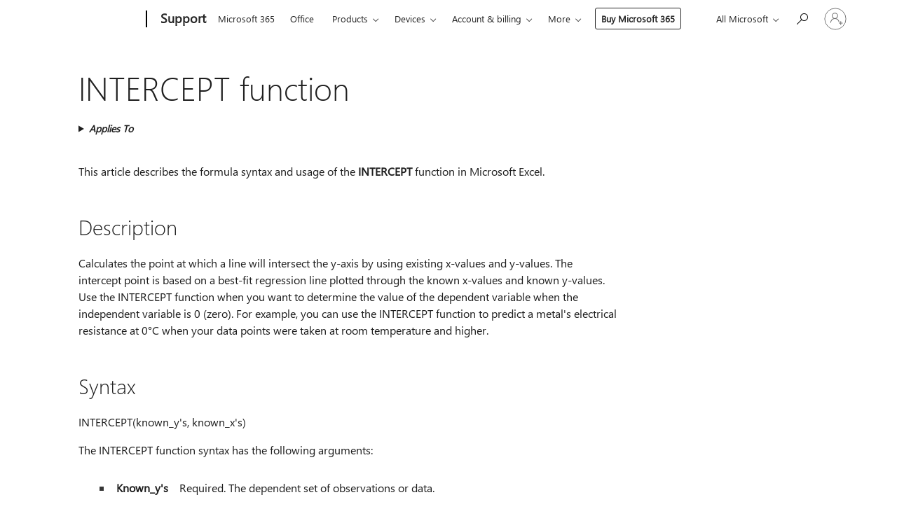

--- FILE ---
content_type: text/html; charset=utf-8
request_url: https://login.microsoftonline.com/common/oauth2/v2.0/authorize?client_id=ee272b19-4411-433f-8f28-5c13cb6fd407&redirect_uri=https%3A%2F%2Fsupport.microsoft.com%2Fsignin-oidc&response_type=code%20id_token&scope=openid%20profile%20offline_access&response_mode=form_post&nonce=639042483438554056.NDdlNDg0YzMtMWQ3Mi00ZGExLWI3MjEtNzRmN2Y4YWExZTg4ZTZhMjliMmQtMmE0Ni00MzIzLTlhNzAtNzg0MjM2ODA4NzI0&prompt=none&nopa=2&state=CfDJ8MF9taR5d3RHoynoKQkxN0BNsIOcx8SgwNvYdPY15SLsGgzeV4Zgz6TQwD2s4J6Z_WKvNVPCkxR5rJnDwFbuILEyAWV-7Pf0fNNX8j1SJxi51MwaShP5CyBJE0d-c3XltPTi8Fk9LNd34QURoZT1Z2ZaU22u26Cind4makL1W6ZVxMP85Ut_sxkBH5Y5D4oZE5R8fXfnT-t1NLvw7lckEeCI2EamQJPFsW3tOSYCPEz34EQtr6ffRoK9v-a2KZUyTjsqnqq2RhWfRB56fsLUcHNOulnjsu9Sm0W-gz5fhktEjall18i4a3SmqhJK6Hgfh87awwt4TLQcIUdB5xOVOLALe4vOMCpnEE8BAFhzPpqr&x-client-SKU=ID_NET6_0&x-client-ver=8.12.1.0&sso_reload=true
body_size: 10014
content:


<!-- Copyright (C) Microsoft Corporation. All rights reserved. -->
<!DOCTYPE html>
<html>
<head>
    <title>Redirecting</title>
    <meta http-equiv="Content-Type" content="text/html; charset=UTF-8">
    <meta http-equiv="X-UA-Compatible" content="IE=edge">
    <meta name="viewport" content="width=device-width, initial-scale=1.0, maximum-scale=2.0, user-scalable=yes">
    <meta http-equiv="Pragma" content="no-cache">
    <meta http-equiv="Expires" content="-1">
    <meta name="PageID" content="FetchSessions" />
    <meta name="SiteID" content="" />
    <meta name="ReqLC" content="1033" />
    <meta name="LocLC" content="en-US" />

    
<meta name="robots" content="none" />

<script type="text/javascript" nonce='hAa61kv2bc37_xlOOpG7oA'>//<![CDATA[
$Config={"urlGetCredentialType":"https://login.microsoftonline.com/common/GetCredentialType?mkt=en-US","urlGoToAADError":"https://login.live.com/oauth20_authorize.srf?client_id=ee272b19-4411-433f-8f28-5c13cb6fd407\u0026scope=openid+profile+offline_access\u0026redirect_uri=https%3a%2f%2fsupport.microsoft.com%2fsignin-oidc\u0026response_type=code+id_token\u0026state=[base64]\u0026response_mode=form_post\u0026nonce=639042483438554056.NDdlNDg0YzMtMWQ3Mi00ZGExLWI3MjEtNzRmN2Y4YWExZTg4ZTZhMjliMmQtMmE0Ni00MzIzLTlhNzAtNzg0MjM2ODA4NzI0\u0026prompt=none\u0026x-client-SKU=ID_NET6_0\u0026x-client-Ver=8.12.1.0\u0026uaid=f8e73517a6a248c6b7164161c888a00c\u0026msproxy=1\u0026issuer=mso\u0026tenant=common\u0026ui_locales=en-US\u0026epctrc=%2fFfy4yMGCAuw6EXwbHQyOzq72PxZ%2bqqGzRDo7LpmuXs%3d2%3a1%3aCANARY%3aVLzBSv3gxmNmpOWcrPM4YCy%2f274%2fIpyyGXSd95RbEcc%3d\u0026epct=[base64]\u0026jshs=0\u0026nopa=2","urlAppError":"https://support.microsoft.com/signin-oidc","oAppRedirectErrorPostParams":{"error":"interaction_required","error_description":"Session information is not sufficient for single-sign-on.","state":"[base64]"},"iMaxStackForKnockoutAsyncComponents":10000,"fShowButtons":true,"urlCdn":"https://aadcdn.msauth.net/shared/1.0/","urlDefaultFavicon":"https://aadcdn.msauth.net/shared/1.0/content/images/favicon_a_eupayfgghqiai7k9sol6lg2.ico","urlPost":"/common/login","iPawnIcon":0,"sPOST_Username":"","fEnableNumberMatching":true,"sFT":"[base64]","sFTName":"flowToken","sCtx":"[base64]","fEnableOneDSClientTelemetry":true,"dynamicTenantBranding":null,"staticTenantBranding":null,"oAppCobranding":{},"iBackgroundImage":4,"arrSessions":[],"urlMsaStaticMeControl":"https://login.live.com/Me.htm?v=3","fApplicationInsightsEnabled":false,"iApplicationInsightsEnabledPercentage":0,"urlSetDebugMode":"https://login.microsoftonline.com/common/debugmode","fEnableCssAnimation":true,"fDisableAnimationIfAnimationEndUnsupported":true,"fSsoFeasible":true,"fAllowGrayOutLightBox":true,"fProvideV2SsoImprovements":true,"fUseMsaSessionState":true,"fIsRemoteNGCSupported":true,"urlLogin":"https://login.microsoftonline.com/common/reprocess?ctx=[base64]","urlDssoStatus":"https://login.microsoftonline.com/common/instrumentation/dssostatus","iSessionPullType":3,"fUseSameSite":true,"iAllowedIdentities":2,"isGlobalTenant":true,"uiflavor":1001,"fShouldPlatformKeyBeSuppressed":true,"fLoadStringCustomizationPromises":true,"fUseAlternateTextForSwitchToCredPickerLink":true,"fOfflineAccountVisible":false,"fEnableUserStateFix":true,"fShowAccessPassPeek":true,"fUpdateSessionPollingLogic":true,"fEnableShowPickerCredObservable":true,"fFetchSessionsSkipDsso":true,"fIsCiamUserFlowUxNewLogicEnabled":true,"fUseNonMicrosoftDefaultBrandingForCiam":true,"sCompanyDisplayName":"Microsoft Services","fRemoveCustomCss":true,"fFixUICrashForApiRequestHandler":true,"fShowUpdatedKoreanPrivacyFooter":true,"fUsePostCssHotfix":true,"fFixUserFlowBranding":true,"fEnablePasskeyNullFix":true,"fEnableRefreshCookiesFix":true,"fEnableWebNativeBridgeInterstitialUx":true,"fEnableWindowParentingFix":true,"fEnableNativeBridgeErrors":true,"urlAcmaServerPath":"https://login.microsoftonline.com","sTenantId":"common","sMkt":"en-US","fIsDesktop":true,"fUpdateConfigInit":true,"fLogDisallowedCssProperties":true,"fDisallowExternalFonts":true,"scid":1013,"hpgact":1800,"hpgid":7,"apiCanary":"[base64]","canary":"/Ffy4yMGCAuw6EXwbHQyOzq72PxZ+qqGzRDo7LpmuXs=2:1:CANARY:VLzBSv3gxmNmpOWcrPM4YCy/274/IpyyGXSd95RbEcc=","sCanaryTokenName":"canary","fSkipRenderingNewCanaryToken":false,"fEnableNewCsrfProtection":true,"correlationId":"f8e73517-a6a2-48c6-b716-4161c888a00c","sessionId":"932788e1-68a8-44a2-a33b-4d91c5f64b00","sRingId":"R4","locale":{"mkt":"en-US","lcid":1033},"slMaxRetry":2,"slReportFailure":true,"strings":{"desktopsso":{"authenticatingmessage":"Trying to sign you in"}},"enums":{"ClientMetricsModes":{"None":0,"SubmitOnPost":1,"SubmitOnRedirect":2,"InstrumentPlt":4}},"urls":{"instr":{"pageload":"https://login.microsoftonline.com/common/instrumentation/reportpageload","dssostatus":"https://login.microsoftonline.com/common/instrumentation/dssostatus"}},"browser":{"ltr":1,"Chrome":1,"_Mac":1,"_M131":1,"_D0":1,"Full":1,"RE_WebKit":1,"b":{"name":"Chrome","major":131,"minor":0},"os":{"name":"OSX","version":"10.15.7"},"V":"131.0"},"watson":{"url":"/common/handlers/watson","bundle":"https://aadcdn.msauth.net/ests/2.1/content/cdnbundles/watson.min_q5ptmu8aniymd4ftuqdkda2.js","sbundle":"https://aadcdn.msauth.net/ests/2.1/content/cdnbundles/watsonsupportwithjquery.3.5.min_dc940oomzau4rsu8qesnvg2.js","fbundle":"https://aadcdn.msauth.net/ests/2.1/content/cdnbundles/frameworksupport.min_oadrnc13magb009k4d20lg2.js","resetErrorPeriod":5,"maxCorsErrors":-1,"maxInjectErrors":5,"maxErrors":10,"maxTotalErrors":3,"expSrcs":["https://login.microsoftonline.com","https://aadcdn.msauth.net/","https://aadcdn.msftauth.net/",".login.microsoftonline.com"],"envErrorRedirect":true,"envErrorUrl":"/common/handlers/enverror"},"loader":{"cdnRoots":["https://aadcdn.msauth.net/","https://aadcdn.msftauth.net/"],"logByThrowing":true},"serverDetails":{"slc":"ProdSlices","dc":"SCUS","ri":"SN1XXXX","ver":{"v":[2,1,23173,3]},"rt":"2026-01-17T12:05:45","et":28},"clientEvents":{"enabled":true,"telemetryEnabled":true,"useOneDSEventApi":true,"flush":60000,"autoPost":true,"autoPostDelay":1000,"minEvents":1,"maxEvents":1,"pltDelay":500,"appInsightsConfig":{"instrumentationKey":"69adc3c768bd4dc08c19416121249fcc-66f1668a-797b-4249-95e3-6c6651768c28-7293","webAnalyticsConfiguration":{"autoCapture":{"jsError":true}}},"defaultEventName":"IDUX_ESTSClientTelemetryEvent_WebWatson","serviceID":3,"endpointUrl":""},"fApplyAsciiRegexOnInput":true,"country":"US","fBreakBrandingSigninString":true,"bsso":{"states":{"START":"start","INPROGRESS":"in-progress","END":"end","END_SSO":"end-sso","END_USERS":"end-users"},"nonce":"AwABEgEAAAADAOz_BQD0_zkwo8rNQRHB1WWepiCkmXcU_yRtnygLKUmr5qmYY-zP5_1ceQaYYZ8uRMyfuZR9zxVRrq7Q-wyExCqFQlmJYT4gAA","overallTimeoutMs":4000,"telemetry":{"type":"ChromeSsoTelemetry","nonce":"AwABDwEAAAADAOz_BQD0_5laZeRpBNBEKVfKO4yP6oT8R5TpdV6dYzUBPZyu2hP71YQO4SWi4uDK2-ZXkoX864QxIHKom6goIrJRLGLGK3G1nsXI91IGvpnPri3tWMzgIAA","reportStates":[]},"redirectEndStates":["end"],"cookieNames":{"aadSso":"AADSSO","winSso":"ESTSSSO","ssoTiles":"ESTSSSOTILES","ssoPulled":"SSOCOOKIEPULLED","userList":"ESTSUSERLIST"},"type":"chrome","reason":"Pull suppressed because it was already attempted and the current URL was reloaded."},"urlNoCookies":"https://login.microsoftonline.com/cookiesdisabled","fTrimChromeBssoUrl":true,"inlineMode":5,"fShowCopyDebugDetailsLink":true,"fTenantBrandingCdnAddEventHandlers":true,"fAddTryCatchForIFrameRedirects":true};
//]]></script> 
<script type="text/javascript" nonce='hAa61kv2bc37_xlOOpG7oA'>//<![CDATA[
!function(){var e=window,r=e.$Debug=e.$Debug||{},t=e.$Config||{};if(!r.appendLog){var n=[],o=0;r.appendLog=function(e){var r=t.maxDebugLog||25,i=(new Date).toUTCString()+":"+e;n.push(o+":"+i),n.length>r&&n.shift(),o++},r.getLogs=function(){return n}}}(),function(){function e(e,r){function t(i){var a=e[i];if(i<n-1){return void(o.r[a]?t(i+1):o.when(a,function(){t(i+1)}))}r(a)}var n=e.length;t(0)}function r(e,r,i){function a(){var e=!!s.method,o=e?s.method:i[0],a=s.extraArgs||[],u=n.$WebWatson;try{
var c=t(i,!e);if(a&&a.length>0){for(var d=a.length,l=0;l<d;l++){c.push(a[l])}}o.apply(r,c)}catch(e){return void(u&&u.submitFromException&&u.submitFromException(e))}}var s=o.r&&o.r[e];return r=r||this,s&&(s.skipTimeout?a():n.setTimeout(a,0)),s}function t(e,r){return Array.prototype.slice.call(e,r?1:0)}var n=window;n.$Do||(n.$Do={"q":[],"r":[],"removeItems":[],"lock":0,"o":[]});var o=n.$Do;o.when=function(t,n){function i(e){r(e,a,s)||o.q.push({"id":e,"c":a,"a":s})}var a=0,s=[],u=1;"function"==typeof n||(a=n,
u=2);for(var c=u;c<arguments.length;c++){s.push(arguments[c])}t instanceof Array?e(t,i):i(t)},o.register=function(e,t,n){if(!o.r[e]){o.o.push(e);var i={};if(t&&(i.method=t),n&&(i.skipTimeout=n),arguments&&arguments.length>3){i.extraArgs=[];for(var a=3;a<arguments.length;a++){i.extraArgs.push(arguments[a])}}o.r[e]=i,o.lock++;try{for(var s=0;s<o.q.length;s++){var u=o.q[s];u.id==e&&r(e,u.c,u.a)&&o.removeItems.push(u)}}catch(e){throw e}finally{if(0===--o.lock){for(var c=0;c<o.removeItems.length;c++){
for(var d=o.removeItems[c],l=0;l<o.q.length;l++){if(o.q[l]===d){o.q.splice(l,1);break}}}o.removeItems=[]}}}},o.unregister=function(e){o.r[e]&&delete o.r[e]}}(),function(e,r){function t(){if(!a){if(!r.body){return void setTimeout(t)}a=!0,e.$Do.register("doc.ready",0,!0)}}function n(){if(!s){if(!r.body){return void setTimeout(n)}t(),s=!0,e.$Do.register("doc.load",0,!0),i()}}function o(e){(r.addEventListener||"load"===e.type||"complete"===r.readyState)&&t()}function i(){
r.addEventListener?(r.removeEventListener("DOMContentLoaded",o,!1),e.removeEventListener("load",n,!1)):r.attachEvent&&(r.detachEvent("onreadystatechange",o),e.detachEvent("onload",n))}var a=!1,s=!1;if("complete"===r.readyState){return void setTimeout(n)}!function(){r.addEventListener?(r.addEventListener("DOMContentLoaded",o,!1),e.addEventListener("load",n,!1)):r.attachEvent&&(r.attachEvent("onreadystatechange",o),e.attachEvent("onload",n))}()}(window,document),function(){function e(){
return f.$Config||f.ServerData||{}}function r(e,r){var t=f.$Debug;t&&t.appendLog&&(r&&(e+=" '"+(r.src||r.href||"")+"'",e+=", id:"+(r.id||""),e+=", async:"+(r.async||""),e+=", defer:"+(r.defer||"")),t.appendLog(e))}function t(){var e=f.$B;if(void 0===d){if(e){d=e.IE}else{var r=f.navigator.userAgent;d=-1!==r.indexOf("MSIE ")||-1!==r.indexOf("Trident/")}}return d}function n(){var e=f.$B;if(void 0===l){if(e){l=e.RE_Edge}else{var r=f.navigator.userAgent;l=-1!==r.indexOf("Edge")}}return l}function o(e){
var r=e.indexOf("?"),t=r>-1?r:e.length,n=e.lastIndexOf(".",t);return e.substring(n,n+v.length).toLowerCase()===v}function i(){var r=e();return(r.loader||{}).slReportFailure||r.slReportFailure||!1}function a(){return(e().loader||{}).redirectToErrorPageOnLoadFailure||!1}function s(){return(e().loader||{}).logByThrowing||!1}function u(e){if(!t()&&!n()){return!1}var r=e.src||e.href||"";if(!r){return!0}if(o(r)){var i,a,s;try{i=e.sheet,a=i&&i.cssRules,s=!1}catch(e){s=!0}if(i&&!a&&s){return!0}
if(i&&a&&0===a.length){return!0}}return!1}function c(){function t(e){g.getElementsByTagName("head")[0].appendChild(e)}function n(e,r,t,n){var u=null;return u=o(e)?i(e):"script"===n.toLowerCase()?a(e):s(e,n),r&&(u.id=r),"function"==typeof u.setAttribute&&(u.setAttribute("crossorigin","anonymous"),t&&"string"==typeof t&&u.setAttribute("integrity",t)),u}function i(e){var r=g.createElement("link");return r.rel="stylesheet",r.type="text/css",r.href=e,r}function a(e){
var r=g.createElement("script"),t=g.querySelector("script[nonce]");if(r.type="text/javascript",r.src=e,r.defer=!1,r.async=!1,t){var n=t.nonce||t.getAttribute("nonce");r.setAttribute("nonce",n)}return r}function s(e,r){var t=g.createElement(r);return t.src=e,t}function d(e,r){if(e&&e.length>0&&r){for(var t=0;t<e.length;t++){if(-1!==r.indexOf(e[t])){return!0}}}return!1}function l(r){if(e().fTenantBrandingCdnAddEventHandlers){var t=d(E,r)?E:b;if(!(t&&t.length>1)){return r}for(var n=0;n<t.length;n++){
if(-1!==r.indexOf(t[n])){var o=t[n+1<t.length?n+1:0],i=r.substring(t[n].length);return"https://"!==t[n].substring(0,"https://".length)&&(o="https://"+o,i=i.substring("https://".length)),o+i}}return r}if(!(b&&b.length>1)){return r}for(var a=0;a<b.length;a++){if(0===r.indexOf(b[a])){return b[a+1<b.length?a+1:0]+r.substring(b[a].length)}}return r}function f(e,t,n,o){if(r("[$Loader]: "+(L.failMessage||"Failed"),o),w[e].retry<y){return w[e].retry++,h(e,t,n),void c._ReportFailure(w[e].retry,w[e].srcPath)}n&&n()}
function v(e,t,n,o){if(u(o)){return f(e,t,n,o)}r("[$Loader]: "+(L.successMessage||"Loaded"),o),h(e+1,t,n);var i=w[e].onSuccess;"function"==typeof i&&i(w[e].srcPath)}function h(e,o,i){if(e<w.length){var a=w[e];if(!a||!a.srcPath){return void h(e+1,o,i)}a.retry>0&&(a.srcPath=l(a.srcPath),a.origId||(a.origId=a.id),a.id=a.origId+"_Retry_"+a.retry);var s=n(a.srcPath,a.id,a.integrity,a.tagName);s.onload=function(){v(e,o,i,s)},s.onerror=function(){f(e,o,i,s)},s.onreadystatechange=function(){
"loaded"===s.readyState?setTimeout(function(){v(e,o,i,s)},500):"complete"===s.readyState&&v(e,o,i,s)},t(s),r("[$Loader]: Loading '"+(a.srcPath||"")+"', id:"+(a.id||""))}else{o&&o()}}var p=e(),y=p.slMaxRetry||2,m=p.loader||{},b=m.cdnRoots||[],E=m.tenantBrandingCdnRoots||[],L=this,w=[];L.retryOnError=!0,L.successMessage="Loaded",L.failMessage="Error",L.Add=function(e,r,t,n,o,i){e&&w.push({"srcPath":e,"id":r,"retry":n||0,"integrity":t,"tagName":o||"script","onSuccess":i})},L.AddForReload=function(e,r){
var t=e.src||e.href||"";L.Add(t,"AddForReload",e.integrity,1,e.tagName,r)},L.AddIf=function(e,r,t){e&&L.Add(r,t)},L.Load=function(e,r){h(0,e,r)}}var d,l,f=window,g=f.document,v=".css";c.On=function(e,r,t){if(!e){throw"The target element must be provided and cannot be null."}r?c.OnError(e,t):c.OnSuccess(e,t)},c.OnSuccess=function(e,t){if(!e){throw"The target element must be provided and cannot be null."}if(u(e)){return c.OnError(e,t)}var n=e.src||e.href||"",o=i(),s=a();r("[$Loader]: Loaded",e);var d=new c
;d.failMessage="Reload Failed",d.successMessage="Reload Success",d.Load(null,function(){if(o){throw"Unexpected state. ResourceLoader.Load() failed despite initial load success. ['"+n+"']"}s&&(document.location.href="/error.aspx?err=504")})},c.OnError=function(e,t){var n=e.src||e.href||"",o=i(),s=a();if(!e){throw"The target element must be provided and cannot be null."}r("[$Loader]: Failed",e);var u=new c;u.failMessage="Reload Failed",u.successMessage="Reload Success",u.AddForReload(e,t),
u.Load(null,function(){if(o){throw"Failed to load external resource ['"+n+"']"}s&&(document.location.href="/error.aspx?err=504")}),c._ReportFailure(0,n)},c._ReportFailure=function(e,r){if(s()&&!t()){throw"[Retry "+e+"] Failed to load external resource ['"+r+"'], reloading from fallback CDN endpoint"}},f.$Loader=c}(),function(){function e(){if(!E){var e=new h.$Loader;e.AddIf(!h.jQuery,y.sbundle,"WebWatson_DemandSupport"),y.sbundle=null,delete y.sbundle,e.AddIf(!h.$Api,y.fbundle,"WebWatson_DemandFramework"),
y.fbundle=null,delete y.fbundle,e.Add(y.bundle,"WebWatson_DemandLoaded"),e.Load(r,t),E=!0}}function r(){if(h.$WebWatson){if(h.$WebWatson.isProxy){return void t()}m.when("$WebWatson.full",function(){for(;b.length>0;){var e=b.shift();e&&h.$WebWatson[e.cmdName].apply(h.$WebWatson,e.args)}})}}function t(){if(!h.$WebWatson||h.$WebWatson.isProxy){if(!L&&JSON){try{var e=new XMLHttpRequest;e.open("POST",y.url),e.setRequestHeader("Accept","application/json"),
e.setRequestHeader("Content-Type","application/json; charset=UTF-8"),e.setRequestHeader("canary",p.apiCanary),e.setRequestHeader("client-request-id",p.correlationId),e.setRequestHeader("hpgid",p.hpgid||0),e.setRequestHeader("hpgact",p.hpgact||0);for(var r=-1,t=0;t<b.length;t++){if("submit"===b[t].cmdName){r=t;break}}var o=b[r]?b[r].args||[]:[],i={"sr":y.sr,"ec":"Failed to load external resource [Core Watson files]","wec":55,"idx":1,"pn":p.pgid||"","sc":p.scid||0,"hpg":p.hpgid||0,
"msg":"Failed to load external resource [Core Watson files]","url":o[1]||"","ln":0,"ad":0,"an":!1,"cs":"","sd":p.serverDetails,"ls":null,"diag":v(y)};e.send(JSON.stringify(i))}catch(e){}L=!0}y.loadErrorUrl&&window.location.assign(y.loadErrorUrl)}n()}function n(){b=[],h.$WebWatson=null}function o(r){return function(){var t=arguments;b.push({"cmdName":r,"args":t}),e()}}function i(){var e=["foundException","resetException","submit"],r=this;r.isProxy=!0;for(var t=e.length,n=0;n<t;n++){var i=e[n];i&&(r[i]=o(i))}
}function a(e,r,t,n,o,i,a){var s=h.event;return i||(i=l(o||s,a?a+2:2)),h.$Debug&&h.$Debug.appendLog&&h.$Debug.appendLog("[WebWatson]:"+(e||"")+" in "+(r||"")+" @ "+(t||"??")),$.submit(e,r,t,n,o||s,i,a)}function s(e,r){return{"signature":e,"args":r,"toString":function(){return this.signature}}}function u(e){for(var r=[],t=e.split("\n"),n=0;n<t.length;n++){r.push(s(t[n],[]))}return r}function c(e){for(var r=[],t=e.split("\n"),n=0;n<t.length;n++){var o=s(t[n],[]);t[n+1]&&(o.signature+="@"+t[n+1],n++),r.push(o)
}return r}function d(e){if(!e){return null}try{if(e.stack){return u(e.stack)}if(e.error){if(e.error.stack){return u(e.error.stack)}}else if(window.opera&&e.message){return c(e.message)}}catch(e){}return null}function l(e,r){var t=[];try{for(var n=arguments.callee;r>0;){n=n?n.caller:n,r--}for(var o=0;n&&o<w;){var i="InvalidMethod()";try{i=n.toString()}catch(e){}var a=[],u=n.args||n.arguments;if(u){for(var c=0;c<u.length;c++){a[c]=u[c]}}t.push(s(i,a)),n=n.caller,o++}}catch(e){t.push(s(e.toString(),[]))}
var l=d(e);return l&&(t.push(s("--- Error Event Stack -----------------",[])),t=t.concat(l)),t}function f(e){if(e){try{var r=/function (.{1,})\(/,t=r.exec(e.constructor.toString());return t&&t.length>1?t[1]:""}catch(e){}}return""}function g(e){if(e){try{if("string"!=typeof e&&JSON&&JSON.stringify){var r=f(e),t=JSON.stringify(e);return t&&"{}"!==t||(e.error&&(e=e.error,r=f(e)),(t=JSON.stringify(e))&&"{}"!==t||(t=e.toString())),r+":"+t}}catch(e){}}return""+(e||"")}function v(e){var r=[];try{
if(jQuery?(r.push("jQuery v:"+jQuery().jquery),jQuery.easing?r.push("jQuery.easing:"+JSON.stringify(jQuery.easing)):r.push("jQuery.easing is not defined")):r.push("jQuery is not defined"),e&&e.expectedVersion&&r.push("Expected jQuery v:"+e.expectedVersion),m){var t,n="";for(t=0;t<m.o.length;t++){n+=m.o[t]+";"}for(r.push("$Do.o["+n+"]"),n="",t=0;t<m.q.length;t++){n+=m.q[t].id+";"}r.push("$Do.q["+n+"]")}if(h.$Debug&&h.$Debug.getLogs){var o=h.$Debug.getLogs();o&&o.length>0&&(r=r.concat(o))}if(b){
for(var i=0;i<b.length;i++){var a=b[i];if(a&&"submit"===a.cmdName){try{if(JSON&&JSON.stringify){var s=JSON.stringify(a);s&&r.push(s)}}catch(e){r.push(g(e))}}}}}catch(e){r.push(g(e))}return r}var h=window,p=h.$Config||{},y=p.watson,m=h.$Do;if(!h.$WebWatson&&y){var b=[],E=!1,L=!1,w=10,$=h.$WebWatson=new i;$.CB={},$._orgErrorHandler=h.onerror,h.onerror=a,$.errorHooked=!0,m.when("jQuery.version",function(e){y.expectedVersion=e}),m.register("$WebWatson")}}(),function(){function e(e,r){
for(var t=r.split("."),n=t.length,o=0;o<n&&null!==e&&void 0!==e;){e=e[t[o++]]}return e}function r(r){var t=null;return null===u&&(u=e(i,"Constants")),null!==u&&r&&(t=e(u,r)),null===t||void 0===t?"":t.toString()}function t(t){var n=null;return null===a&&(a=e(i,"$Config.strings")),null!==a&&t&&(n=e(a,t.toLowerCase())),null!==n&&void 0!==n||(n=r(t)),null===n||void 0===n?"":n.toString()}function n(e,r){var n=null;return e&&r&&r[e]&&(n=t("errors."+r[e])),n||(n=t("errors."+e)),n||(n=t("errors."+c)),n||(n=t(c)),n}
function o(t){var n=null;return null===s&&(s=e(i,"$Config.urls")),null!==s&&t&&(n=e(s,t.toLowerCase())),null!==n&&void 0!==n||(n=r(t)),null===n||void 0===n?"":n.toString()}var i=window,a=null,s=null,u=null,c="GENERIC_ERROR";i.GetString=t,i.GetErrorString=n,i.GetUrl=o}(),function(){var e=window,r=e.$Config||{};e.$B=r.browser||{}}(),function(){function e(e,r,t){e&&e.addEventListener?e.addEventListener(r,t):e&&e.attachEvent&&e.attachEvent("on"+r,t)}function r(r,t){e(document.getElementById(r),"click",t)}
function t(r,t){var n=document.getElementsByName(r);n&&n.length>0&&e(n[0],"click",t)}var n=window;n.AddListener=e,n.ClickEventListenerById=r,n.ClickEventListenerByName=t}();
//]]></script> 
<script type="text/javascript" nonce='hAa61kv2bc37_xlOOpG7oA'>//<![CDATA[
!function(t,e){!function(){var n=e.getElementsByTagName("head")[0];n&&n.addEventListener&&(n.addEventListener("error",function(e){null!==e.target&&"cdn"===e.target.getAttribute("data-loader")&&t.$Loader.OnError(e.target)},!0),n.addEventListener("load",function(e){null!==e.target&&"cdn"===e.target.getAttribute("data-loader")&&t.$Loader.OnSuccess(e.target)},!0))}()}(window,document);
//]]></script>
    <script type="text/javascript" nonce='hAa61kv2bc37_xlOOpG7oA'>
        ServerData = $Config;
    </script>

    <script data-loader="cdn" crossorigin="anonymous" src="https://aadcdn.msauth.net/shared/1.0/content/js/FetchSessions_Core_Zrgqf3NDZY6QoRSGjvZAAQ2.js" integrity='sha384-ZiCm7FNkvHCzGABuQsNqI+NbQpuukT8O8DH+5NRo+GBSrdhUPzoMJLcFvVj8ky+R' nonce='hAa61kv2bc37_xlOOpG7oA'></script>

</head>
<body data-bind="defineGlobals: ServerData" style="display: none">
</body>
</html>

--- FILE ---
content_type: text/css
request_url: https://support.microsoft.com/css/glyphs/glyphs.css?v=VOnvhT441Pay0WAKH5gdcXXigXpiuNbaQcI9DgXyoDE
body_size: 2183
content:
.icon-fluent{font-family:Support Fluent Icons;font-style:normal;font-weight:normal;line-height:1px;display:inline-block;vertical-align:baseline;-webkit-font-smoothing:antialiased;-moz-osx-font-smoothing:grayscale}.supTabControlHeader .supTabControlHeaderActive .icon-fluent{font-weight:900;color:#000}.supTabControlHeader .icon-fluent{color:gray;font-size:.9em;padding-right:5px}html[dir=rtl] .supTabControlHeader .icon-fluent{padding-left:5px}.icon-mdl2{font-family:Support MDL2 Assets;font-style:normal;font-weight:normal;line-height:1px;display:inline-block;vertical-align:baseline;-webkit-font-smoothing:antialiased;-moz-osx-font-smoothing:grayscale}.supTabControlHeader .supTabControlHeaderActive .icon-mdl2{font-weight:900;color:#000}.supTabControlHeader .icon-mdl2{color:gray;font-size:.9em;padding-right:5px}html[dir=rtl] .supTabControlHeader .icon-mdl2{padding-left:5px}.icon-accept:before{content:""}.icon-actioncenter:before{content:""}.icon-actioncenternotification:before{content:""}.icon-activedockbottom:before{content:""}.icon-add:before{content:""}.icon-addfriend:before{content:""}.icon-addto:before{content:""}.icon-adjusthologram:before{content:""}.icon-airplane:before{content:""}.icon-admin:before{content:""}.icon-allapps:before{content:""}.icon-appicondefault:before{content:""}.icon-apps:before{content:""}.icon-areachart:before{content:""}.icon-aspectratio:before{content:""}.icon-attach:before{content:""}.icon-back:before{content:""}.icon-backpack:before{content:""}.icon-backtowindow:before{content:""}.icon-bluetooth:before{content:""}.icon-brightness:before{content:""}.icon-broom:before{content:""}.icon-brush:before{content:""}.icon-bulletedlist:before{content:""}.icon-bus:before{content:""}.icon-buttonmenu:before{content:""}.icon-calculator:before{content:""}.icon-calendar:before{content:""}.icon-camera:before{content:""}.icon-cancel:before{content:""}.icon-cc:before{content:""}.icon-cellphone:before{content:""}.icon-characters:before{content:""}.icon-chat:before{content:""}.icon-checkmark:before{content:""}.icon-chevrondown:before{content:""}.icon-chevronleft:before{content:""}.icon-chevronright:before{content:""}.icon-chevronup:before{content:""}.icon-chevronupmed:before{content:""}.icon-chevronupsmall:before{content:""}.icon-chromeclose:before{content:""}.icon-chromemaximize:before{content:""}.icon-clear:before{content:""}.icon-cloud:before{content:""}.icon-cloudimportexport:before{content:""}.icon-color:before{content:""}.icon-compensationmanagement:before{content:""}.icon-completed:before{content:""}.icon-connectapp:before{content:""}.icon-construction:before{content:""}.icon-contact:before{content:""}.icon-contactinfo:before{content:""}.icon-continuumapp:before{content:""}.icon-copy:before{content:""}.icon-cortananotebook:before{content:""}.icon-crop:before{content:""}.icon-cut:before{content:""}.icon-datetime:before{content:""}.icon-defenderapp:before{content:""}.icon-delete:before{content:""}.icon-developertools:before{content:""}.icon-devicelaptopnopic:before{content:""}.icon-devices:before{content:""}.icon-devices2:before{content:""}.icon-dialpad:before{content:""}.icon-diamond:before{content:""}.icon-dock:before{content:""}.icon-dockbottom:before{content:""}.icon-down:before{content:""}.icon-download:before{content:""}.icon-downloadmap:before{content:""}.icon-draw:before{content:""}.icon-dualscreendeviceportrait:before{content:""}.icon-easeofaccess:before{content:""}.icon-edgelogo:before{content:""}.icon-edit:before{content:""}.icon-educationicon:before{content:""}.icon-emoji2:before{content:""}.icon-erasetool:before{content:""}.icon-error:before{content:""}.icon-errorbadge:before{content:""}.icon-ethernet:before{content:""}.icon-family:before{content:""}.icon-familysafetylogo:before{content:""}.icon-favicon:before{content:""}.icon-favoritelist:before{content:""}.icon-favoritestar:before{content:""}.icon-feedback:before{content:""}.icon-feedbackapp:before{content:""}.icon-fidopasskey:before{content:""}.icon-fileexplorer:before{content:""}.icon-filter:before{content:""}.icon-financial:before{content:""}.icon-folderhorizontal:before{content:""}.icon-folderopen:before{content:""}.icon-font:before{content:""}.icon-forward:before{content:""}.icon-fourbars:before{content:""}.icon-fullscreen:before{content:""}.icon-game:before{content:""}.icon-giftbox:before{content:""}.icon-globalnavbutton:before{content:""}.icon-globe:before{content:""}.icon-group:before{content:""}.icon-harddrive:before{content:""}.icon-headlessdevice:before{content:""}.icon-headphone:before{content:""}.icon-headsetwebcam:before{content:""}.icon-help:before{content:""}.icon-highlight:before{content:""}.icon-history:before{content:""}.icon-hololens:before{content:""}.icon-home:before{content:""}.icon-ibeam:before{content:""}.icon-importall:before{content:""}.icon-info:before{content:""}.icon-infrastructure:before{content:""}.icon-inkingcoloroutline:before{content:""}.icon-inkingtool:before{content:""}.icon-inkstroke:before{content:""}.icon-installation:before{content:""}.icon-issuetracking:before{content:""}.icon-joinonlinemeeting:before{content:""}.icon-keyboardclassic:before{content:""}.icon-keyboardlowerbrightness:before{content:""}.icon-keyboardstandard:before{content:""}.icon-label:before{content:""}.icon-learningtools:before{content:""}.icon-ledlight:before{content:""}.icon-lightbulb:before{content:""}.icon-link:before{content:""}.icon-lock:before{content:""}.icon-lockscreendesktop:before{content:""}.icon-lowerbrightness:before{content:""}.icon-mail:before{content:""}.icon-mailarticlecontent:before{content:""}.icon-mapapp:before{content:""}.icon-mapdirections:before{content:""}.icon-mappin:before{content:""}.icon-message:before{content:""}.icon-microphone:before{content:""}.icon-microsoftlogo:before{content:""}.icon-mobactioncenter:before{content:""}.icon-mobbattery0:before{content:""}.icon-mobbattery9:before{content:""}.icon-mobbatterycharging8:before{content:""}.icon-mobbatterycharging9:before{content:""}.icon-mobiletablet:before{content:""}.icon-mobsignal4:before{content:""}.icon-mobsignal5:before{content:""}.icon-mobwifi4:before{content:""}.icon-more:before{content:""}.icon-morevertical:before{content:""}.icon-mouse:before{content:""}.icon-multiplayerjoinchallenge:before{content:""}.icon-multiselect:before{content:""}.icon-mute:before{content:""}.icon-mynetwork:before{content:""}.icon-narrator:before{content:""}.icon-network:before{content:""}.icon-networkoffline:before{content:""}.icon-newfolder:before{content:""}.icon-next:before{content:""}.icon-oem:before{content:""}.icon-officelogo:before{content:""}.icon-onedrivelogo:before{content:""}.icon-onesecring:before{content:""}.icon-openinnewwindow:before{content:""}.icon-otheruser:before{content:""}.icon-outlooklogo:before{content:""}.icon-page:before{content:""}.icon-paste:before{content:""}.icon-pause:before{content:""}.icon-paymentcard:before{content:""}.icon-penpalette:before{content:""}.icon-penworkspace:before{content:""}.icon-people:before{content:""}.icon-peopleadd:before{content:""}.icon-permissions:before{content:""}.icon-personalize:before{content:""}.icon-phone:before{content:""}.icon-photo2:before{content:""}.icon-photocollection:before{content:""}.icon-photosapp:before{content:""}.icon-piesingle:before{content:""}.icon-pin:before{content:""}.icon-pinned:before{content:""}.icon-play:before{content:""}.icon-playersettings:before{content:""}.icon-powerbutton:before{content:""}.icon-previewlink:before{content:""}.icon-previous:before{content:""}.icon-print:before{content:""}.icon-printfaxprinterfile:before{content:""}.icon-project:before{content:""}.icon-qrcode:before{content:""}.icon-readinglist:before{content:""}.icon-readingmode:before{content:""}.icon-readoutloud:before{content:""}.icon-recyclebin:before{content:""}.icon-redo:before{content:""}.icon-relationship:before{content:""}.icon-remove:before{content:""}.icon-rename:before{content:""}.icon-repair:before{content:""}.icon-reporthacked:before{content:""}.icon-resetdrive:before{content:""}.icon-ringer:before{content:""}.icon-save:before{content:""}.icon-scan:before{content:""}.icon-search:before{content:""}.icon-searchandapps:before{content:""}.icon-securitygroup:before{content:""}.icon-send:before{content:""}.icon-setlockscreen:before{content:""}.icon-settings:before{content:""}.icon-settingsapp:before{content:""}.icon-settingsbattery:before{content:""}.icon-shapes:before{content:""}.icon-share:before{content:""}.icon-shield:before{content:""}.icon-shoppingcart:before{content:""}.icon-signalbars5:before{content:""}.icon-sipredock:before{content:""}.icon-skypelogo:before{content:""}.icon-specialevent:before{content:""}.icon-speech:before{content:""}.icon-subscriptions:before{content:""}.icon-sync:before{content:""}.icon-syncstatus:before{content:""}.icon-synctopc:before{content:""}.icon-system:before{content:""}.icon-tabletmode:before{content:""}.icon-taskbar:before{content:""}.icon-taskview:before{content:""}.icon-teamslogo:before{content:""}.icon-telemarketer:before{content:""}.icon-textdocumentshared:before{content:""}.icon-tiles:before{content:""}.icon-timelanguage:before{content:""}.icon-timelocale:before{content:""}.icon-touchpointer:before{content:""}.icon-touchscreen:before{content:""}.icon-trackers:before{content:""}.icon-tvmonitor:before{content:""}.icon-typednote:before{content:""}.icon-undo:before{content:""}.icon-unpin:before{content:""}.icon-updaterestore:before{content:""}.icon-upload:before{content:""}.icon-usb:before{content:""}.icon-video:before{content:""}.icon-videoprojectadd:before{content:""}.icon-view:before{content:""}.icon-viewall:before{content:""}.icon-volume:before{content:""}.icon-volume0:before{content:""}.icon-volume2:before{content:""}.icon-volume3:before{content:""}.icon-walk:before{content:""}.icon-warning:before{content:""}.icon-webcam2:before{content:""}.icon-wifi:before{content:""}.icon-windowslogo:before{content:""}.icon-wirelessdisplayadapter:before{content:""}.icon-work:before{content:""}.icon-world:before{content:""}.icon-xboxlogo:before{content:""}.icon-zerobars:before{content:""}.icon-zoomin:before{content:""}